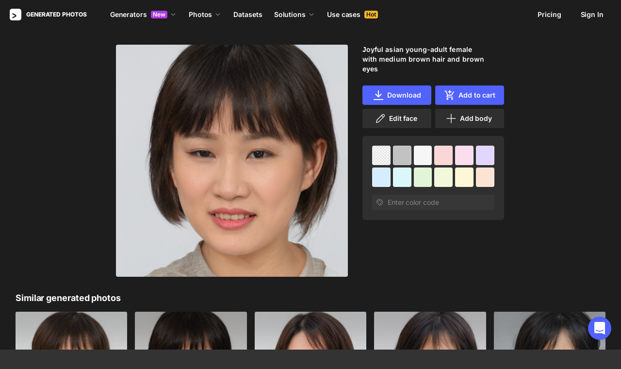

--- FILE ---
content_type: application/javascript
request_url: https://static.generated.photos/_nuxt/generated-photos/download-skip-trial-modal.6b3d106d2081bf1f364f.js
body_size: 3340
content:
!function(){try{var e="undefined"!=typeof window?window:"undefined"!=typeof global?global:"undefined"!=typeof self?self:{},t=(new Error).stack;t&&(e._sentryDebugIds=e._sentryDebugIds||{},e._sentryDebugIds[t]="308386c4-1305-497c-9bfd-9ad465464d6b",e._sentryDebugIdIdentifier="sentry-dbid-308386c4-1305-497c-9bfd-9ad465464d6b")}catch(e){}}(),(window["webpackJsonp"]=window["webpackJsonp"]||[]).push([[7],{"/rRK":function(e,t,a){"use strict";a.r(t);var i=a("nGIW"),o=a("jE9g"),r=a("MrOP"),n={name:"GpSkipTrialModal",components:{GpButton:i["default"],GpIcon:()=>a.e(61).then(a.bind(null,"/ogG")),gpStripeCard:o["a"]},data:()=>({loading:!1,yearlyPrice:199,yearlyPlanId:"plan_HF09QcsasLdvcN",reason:"remove watermarks"}),mounted(){window.Stripe||this.$stripe.instantiate()},methods:{showHandler(e){e.reason&&(this.reason=e.reason)},showErrorToast(e){this.$toast({component:r["a"],props:{message:e,stage:"custom",timeout:5e3,leftIcon:"error"}})},async skipTrial(){if(!this.loading){this.loading=!0;try{await this.$store.dispatch("billingService/changeSubscription",{type:"pro",planId:this.yearlyPlanId,trial:!1}),await this.$store.dispatch("billingService/fetchActiveSubscriptions"),this.$emit("trialSkipped"),this.$modal.hide("skipTrial")}catch(e){const t="card_declined"===(null==e?void 0:e.code)&&"insufficient_funds"===e.decline_code?"Insufficient funds. Please add a valid payment card":"Payment failed. Please check your card details and try again.";this.showErrorToast(t),console.error(e)}finally{this.loading=!1}}}}},s=(a("gFaz"),a("KHd+")),l=Object(s["a"])(n,(function(){var e=this,t=e._self._c;return t("app-modal",{attrs:{name:"skipTrial","content-class":"skip-trial-modal"},on:{shown:e.showHandler}},[t("gp-icon",{staticClass:"modal-close",attrs:{"icon-name":"closeModal"},nativeOn:{click:function(t){return e.$modal.hide("skipTrial")}}}),t("div",{staticClass:"title"},[e._v("Skip the trial and subscribe to "+e._s(e.reason))]),t("div",{staticClass:"text"},[t("span",[e._v("You will be charged $"+e._s(e.yearlyPrice)+" and the subscription period will begin.")]),t("br"),t("span",[e._v("Do you really want to skip the trial?")])]),t("gp-button",{attrs:{loading:e.loading},nativeOn:{click:function(t){return e.skipTrial.apply(null,arguments)}}},[e._v("Yes, skip trial")]),t("gp-stripe-card",{attrs:{message:"Failed to process payment. Please update your card details:",type:"pro"}})],1)}),[],!1,null,"5bfcfaa5",null);t["default"]=l.exports},"3Dxw":function(e,t,a){"use strict";a.d(t,"e",(function(){return i["h"]})),a.d(t,"b",(function(){return o["onBeforeUnmount"]})),a.d(t,"c",(function(){return o["onMounted"]})),a.d(t,"a",(function(){return o["computed"]})),a.d(t,"d",(function(){return o["ref"]}));var i=a("pqln"),o=(a("aBVO"),a("Kw5r"))},FRCt:function(e,t,a){var i=a("JPst")((function(e){return e[1]}));i.push([e.i,"@keyframes spin-5bfcfaa5{0%{transform:rotate(0)}to{transform:rotate(1turn)}}[data-v-5bfcfaa5] .app-modal.skip-trial-modal{position:relative;text-align:center}[data-v-5bfcfaa5] .app-modal.skip-trial-modal .close{display:none}@media(max-width:480px){[data-v-5bfcfaa5] .app-modal.skip-trial-modal .modal-close{right:16px;top:16px}}[data-v-5bfcfaa5] .app-modal.skip-trial-modal .title{color:#fff;font-size:24px;font-weight:700;line-height:32px;margin:0 auto 16px;max-width:320px}[data-v-5bfcfaa5] .app-modal.skip-trial-modal .text{font-size:14px;line-height:20px;margin-bottom:24px}[data-v-5bfcfaa5] .app-modal.skip-trial-modal .gp-button{display:inline-flex;width:auto}",""]),i.locals={},e.exports=i},GJpT:function(e,t,a){var i=a("nswr");i.__esModule&&(i=i.default),"string"==typeof i&&(i=[[e.i,i,""]]),i.locals&&(e.exports=i.locals);(0,a("SZ7m").default)("7bd5ebe4",i,!0,{sourceMap:!1})},"GU0+":function(e,t,a){var i=a("sq7B");i.__esModule&&(i=i.default),"string"==typeof i&&(i=[[e.i,i,""]]),i.locals&&(e.exports=i.locals);(0,a("SZ7m").default)("a1aec0a0",i,!0,{sourceMap:!1})},gFaz:function(e,t,a){"use strict";a("w8/a")},jE9g:function(e,t,a){"use strict";var i=a("Kw5r"),o=a("3Dxw"),r=Object(i["defineComponent"])({__name:"gpStripeCard",props:{message:{default:""},type:{default:"pro"},isCardChanging:{type:[Boolean,null],default:null}},emits:["click:change-card","error:stripe"],setup(e,t){let{emit:r}=t;const n=e,s=Object(o["e"])(),l=s.$stripe,c=s.$modal,d=Object(i["ref"])(!1),p=Object(i["ref"])(!1),u=Object(i["ref"])(!1),f=Object(i["ref"])(""),m=Object(i["ref"])(null),v={hidePostalCode:!1,style:{base:{color:"#fff",fontFamily:'"Inter", "Helvetica Neue", "Segoe UI", "Fira Sans", Roboto, Oxygen, Ubuntu, "Droid Sans", "Arial", sans-serif',fontSmoothing:"antialiased",fontSize:"14px","::placeholder":{color:"rgba(255,255,255,.5)"},iconColor:"#fff"},invalid:{color:"#fa755a",iconColor:"#fa755a"}}},g=async()=>{const e=await l.getStripeOrInit();e&&(m.value=e.elements().create("card",v),m.value.on("change",b),Object(i["nextTick"])(h))},h=()=>{try{var e;null===(e=m.value)||void 0===e||e.mount("#stripe-card-element")}catch(e){f.value="Some error occured, try again later or reload page",console.error(e),r("error:stripe",e)}},b=e=>{p.value=e.complete,f.value=e.error?e.error.message:""};return{__sfc:!0,GpIcon:()=>a.e(61).then(a.bind(null,"/ogG")),props:n,emit:r,nuxtApp:s,$stripe:l,$modal:c,loading:d,complete:p,success:u,errorStripe:f,cardElement:m,stripeKey:"pk_live_QNgsPr66Z65XOqJ4EriK39rT00nGIzKcpt",stripeOptions:v,initStripeCard:g,mountStripeCardElement:h,update:async()=>{var e;if(n.isCardChanging)return;const t=await l.getStripeOrInit();if(!t||!m.value)return;const a=await t.createToken(m.value);var i,o;null!=a&&a.error?f.value=null!==(i=null===(o=a.error)||void 0===o?void 0:o.message)&&void 0!==i?i:"Unknown error occurred":null!=a&&null!==(e=a.token)&&void 0!==e&&e.id&&r("click:change-card",a.token.id)},onStripeChangeCard:b,onShown:()=>{g()},closedModal:()=>{var e;u.value=!1,f.value="",null===(e=m.value)||void 0===e||e.destroy(),m.value=null}}}}),n=(a("l16+"),a("oBsz"),a("KHd+")),s=Object(n["a"])(r,(function(){var e=this,t=e._self._c,a=e._self._setupProxy;return t("app-modal",{attrs:{name:"stripe-card","content-class":"stripe-modal"},on:{closed:a.closedModal,shown:a.onShown}},[t("div",{staticClass:"stripe"},[t(a.GpIcon,{staticClass:"modal-close",attrs:{"icon-name":"human-generator/modal-close"},nativeOn:{click:function(e){return e.preventDefault(),a.$modal.hide("stripe-card")}}}),e._v(" "),a.success?t("div",{staticClass:"notice"},[t(a.GpIcon,{staticClass:"notice-icon",attrs:{"icon-name":"ok"}}),e._v(" "),t("div",{staticClass:"notice-text"},[e._v("\n        Your payment card has been successfully changed!\n      ")])],1):t("div",{staticClass:"stripe-form"},[t("div",{staticClass:"stripe-title bold"},[e._v("\n        Change credit or debit card\n      ")]),e._v(" "),t("div",{staticClass:"stripe-content"},[e.message?t("div",{staticClass:"message"},[e._v("\n          "+e._s(e.message)+"\n        ")]):e._e(),e._v(" "),t("div",{directives:[{name:"show",rawName:"v-show",value:a.errorStripe,expression:"errorStripe"}],staticClass:"stripe-errors",attrs:{role:"alert"}},[e._v("\n          "+e._s(a.errorStripe)+"\n        ")]),e._v(" "),t("div",{attrs:{id:"stripe-card-element"}})]),e._v(" "),t("button",{staticClass:"button button-purple",class:{"is-loading":a.loading||e.isCardChanging},attrs:{disabled:!a.complete},on:{click:a.update}},[e._v("\n        Save changes\n      ")])])],1)])}),[],!1,null,"7ec19c71",null);t["a"]=s.exports},"l16+":function(e,t,a){"use strict";a("GU0+")},nswr:function(e,t,a){var i=a("JPst")((function(e){return e[1]}));i.push([e.i,"@keyframes spin-7ec19c71{0%{transform:rotate(0)}to{transform:rotate(1turn)}}[data-v-7ec19c71] .stripe-modal.app-modal .modal-close{align-items:center;background-color:#333;border:1px solid #ffffff08;border-radius:50%;cursor:pointer;display:flex;height:44px;justify-content:center;margin-bottom:24px;position:absolute;right:15px;top:15px;width:44px;z-index:3}[data-v-7ec19c71] .stripe-modal.app-modal .modal-close:hover{opacity:.8}@media(min-width:767px){[data-v-7ec19c71] .stripe-modal.app-modal .modal-close{right:-60px;top:0}}[data-v-7ec19c71] .stripe-modal.app-modal{background:#333!important}[data-v-7ec19c71] .stripe-modal.app-modal{max-width:100%;width:600px}[data-v-7ec19c71] .stripe-modal.app-modal .close{display:none}.stripe .stripe-title[data-v-7ec19c71]{color:#fff;font-size:18px;line-height:24px;margin-bottom:16px}.stripe .stripe-content[data-v-7ec19c71]{margin-bottom:20px;min-height:40px}.stripe .stripe-content .message[data-v-7ec19c71]{margin-bottom:16px}.stripe .stripe-errors[data-v-7ec19c71]{color:#fa755a;font-size:90%;margin-bottom:5px}.stripe .button[data-v-7ec19c71]{width:100%}@media(min-width:480px){.stripe .button[data-v-7ec19c71]{width:auto}}.notice[data-v-7ec19c71]{align-items:center;display:flex;flex-direction:column;flex-wrap:wrap;justify-content:center;min-height:150px}@media(min-width:480px){.notice[data-v-7ec19c71]{flex-direction:row;flex-wrap:nowrap}}.notice .notice-icon[data-v-7ec19c71]{flex-shrink:0;height:20px;margin-bottom:10px;width:20px}@media(min-width:480px){.notice .notice-icon[data-v-7ec19c71]{margin-bottom:0;margin-right:12px}}.notice .notice-text[data-v-7ec19c71]{font-size:14px;font-weight:800;letter-spacing:.01em;line-height:22px;text-align:center}",""]),i.locals={},e.exports=i},oBsz:function(e,t,a){"use strict";a("GJpT")},sq7B:function(e,t,a){var i=a("JPst")((function(e){return e[1]}));i.push([e.i,"@keyframes spin{0%{transform:rotate(0)}to{transform:rotate(1turn)}}.StripeElement{background-color:initial;border:1px solid #ffffff26;border-radius:4px;box-sizing:border-box;height:40px;padding:10px 12px}.StripeElement:hover{border-color:#ffffff4d}.StripeElement:focus{border-color:#ffffff80}.StripeElement--invalid{border-color:#fa755a}.StripeElement--webkit-autofill{background-color:#fefde5!important}",""]),i.locals={},e.exports=i},"w8/a":function(e,t,a){var i=a("FRCt");i.__esModule&&(i=i.default),"string"==typeof i&&(i=[[e.i,i,""]]),i.locals&&(e.exports=i.locals);(0,a("SZ7m").default)("4cd42259",i,!0,{sourceMap:!1})}}]);